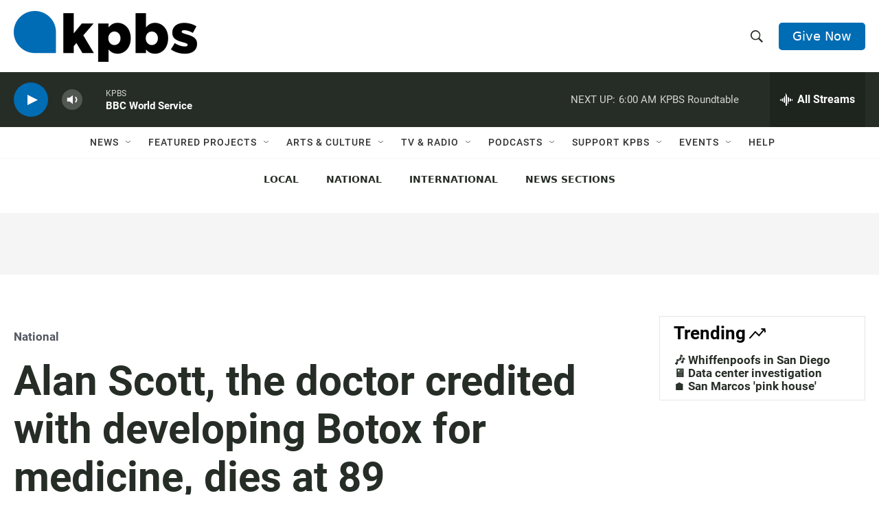

--- FILE ---
content_type: text/html; charset=utf-8
request_url: https://www.google.com/recaptcha/api2/anchor?ar=1&k=6LdRF8EbAAAAAGBCqO-5QNT28BvYzHDqkcBs-hO7&co=aHR0cHM6Ly93d3cua3Bicy5vcmc6NDQz&hl=en&v=PoyoqOPhxBO7pBk68S4YbpHZ&size=invisible&anchor-ms=20000&execute-ms=30000&cb=jnanj9tse8cr
body_size: 48540
content:
<!DOCTYPE HTML><html dir="ltr" lang="en"><head><meta http-equiv="Content-Type" content="text/html; charset=UTF-8">
<meta http-equiv="X-UA-Compatible" content="IE=edge">
<title>reCAPTCHA</title>
<style type="text/css">
/* cyrillic-ext */
@font-face {
  font-family: 'Roboto';
  font-style: normal;
  font-weight: 400;
  font-stretch: 100%;
  src: url(//fonts.gstatic.com/s/roboto/v48/KFO7CnqEu92Fr1ME7kSn66aGLdTylUAMa3GUBHMdazTgWw.woff2) format('woff2');
  unicode-range: U+0460-052F, U+1C80-1C8A, U+20B4, U+2DE0-2DFF, U+A640-A69F, U+FE2E-FE2F;
}
/* cyrillic */
@font-face {
  font-family: 'Roboto';
  font-style: normal;
  font-weight: 400;
  font-stretch: 100%;
  src: url(//fonts.gstatic.com/s/roboto/v48/KFO7CnqEu92Fr1ME7kSn66aGLdTylUAMa3iUBHMdazTgWw.woff2) format('woff2');
  unicode-range: U+0301, U+0400-045F, U+0490-0491, U+04B0-04B1, U+2116;
}
/* greek-ext */
@font-face {
  font-family: 'Roboto';
  font-style: normal;
  font-weight: 400;
  font-stretch: 100%;
  src: url(//fonts.gstatic.com/s/roboto/v48/KFO7CnqEu92Fr1ME7kSn66aGLdTylUAMa3CUBHMdazTgWw.woff2) format('woff2');
  unicode-range: U+1F00-1FFF;
}
/* greek */
@font-face {
  font-family: 'Roboto';
  font-style: normal;
  font-weight: 400;
  font-stretch: 100%;
  src: url(//fonts.gstatic.com/s/roboto/v48/KFO7CnqEu92Fr1ME7kSn66aGLdTylUAMa3-UBHMdazTgWw.woff2) format('woff2');
  unicode-range: U+0370-0377, U+037A-037F, U+0384-038A, U+038C, U+038E-03A1, U+03A3-03FF;
}
/* math */
@font-face {
  font-family: 'Roboto';
  font-style: normal;
  font-weight: 400;
  font-stretch: 100%;
  src: url(//fonts.gstatic.com/s/roboto/v48/KFO7CnqEu92Fr1ME7kSn66aGLdTylUAMawCUBHMdazTgWw.woff2) format('woff2');
  unicode-range: U+0302-0303, U+0305, U+0307-0308, U+0310, U+0312, U+0315, U+031A, U+0326-0327, U+032C, U+032F-0330, U+0332-0333, U+0338, U+033A, U+0346, U+034D, U+0391-03A1, U+03A3-03A9, U+03B1-03C9, U+03D1, U+03D5-03D6, U+03F0-03F1, U+03F4-03F5, U+2016-2017, U+2034-2038, U+203C, U+2040, U+2043, U+2047, U+2050, U+2057, U+205F, U+2070-2071, U+2074-208E, U+2090-209C, U+20D0-20DC, U+20E1, U+20E5-20EF, U+2100-2112, U+2114-2115, U+2117-2121, U+2123-214F, U+2190, U+2192, U+2194-21AE, U+21B0-21E5, U+21F1-21F2, U+21F4-2211, U+2213-2214, U+2216-22FF, U+2308-230B, U+2310, U+2319, U+231C-2321, U+2336-237A, U+237C, U+2395, U+239B-23B7, U+23D0, U+23DC-23E1, U+2474-2475, U+25AF, U+25B3, U+25B7, U+25BD, U+25C1, U+25CA, U+25CC, U+25FB, U+266D-266F, U+27C0-27FF, U+2900-2AFF, U+2B0E-2B11, U+2B30-2B4C, U+2BFE, U+3030, U+FF5B, U+FF5D, U+1D400-1D7FF, U+1EE00-1EEFF;
}
/* symbols */
@font-face {
  font-family: 'Roboto';
  font-style: normal;
  font-weight: 400;
  font-stretch: 100%;
  src: url(//fonts.gstatic.com/s/roboto/v48/KFO7CnqEu92Fr1ME7kSn66aGLdTylUAMaxKUBHMdazTgWw.woff2) format('woff2');
  unicode-range: U+0001-000C, U+000E-001F, U+007F-009F, U+20DD-20E0, U+20E2-20E4, U+2150-218F, U+2190, U+2192, U+2194-2199, U+21AF, U+21E6-21F0, U+21F3, U+2218-2219, U+2299, U+22C4-22C6, U+2300-243F, U+2440-244A, U+2460-24FF, U+25A0-27BF, U+2800-28FF, U+2921-2922, U+2981, U+29BF, U+29EB, U+2B00-2BFF, U+4DC0-4DFF, U+FFF9-FFFB, U+10140-1018E, U+10190-1019C, U+101A0, U+101D0-101FD, U+102E0-102FB, U+10E60-10E7E, U+1D2C0-1D2D3, U+1D2E0-1D37F, U+1F000-1F0FF, U+1F100-1F1AD, U+1F1E6-1F1FF, U+1F30D-1F30F, U+1F315, U+1F31C, U+1F31E, U+1F320-1F32C, U+1F336, U+1F378, U+1F37D, U+1F382, U+1F393-1F39F, U+1F3A7-1F3A8, U+1F3AC-1F3AF, U+1F3C2, U+1F3C4-1F3C6, U+1F3CA-1F3CE, U+1F3D4-1F3E0, U+1F3ED, U+1F3F1-1F3F3, U+1F3F5-1F3F7, U+1F408, U+1F415, U+1F41F, U+1F426, U+1F43F, U+1F441-1F442, U+1F444, U+1F446-1F449, U+1F44C-1F44E, U+1F453, U+1F46A, U+1F47D, U+1F4A3, U+1F4B0, U+1F4B3, U+1F4B9, U+1F4BB, U+1F4BF, U+1F4C8-1F4CB, U+1F4D6, U+1F4DA, U+1F4DF, U+1F4E3-1F4E6, U+1F4EA-1F4ED, U+1F4F7, U+1F4F9-1F4FB, U+1F4FD-1F4FE, U+1F503, U+1F507-1F50B, U+1F50D, U+1F512-1F513, U+1F53E-1F54A, U+1F54F-1F5FA, U+1F610, U+1F650-1F67F, U+1F687, U+1F68D, U+1F691, U+1F694, U+1F698, U+1F6AD, U+1F6B2, U+1F6B9-1F6BA, U+1F6BC, U+1F6C6-1F6CF, U+1F6D3-1F6D7, U+1F6E0-1F6EA, U+1F6F0-1F6F3, U+1F6F7-1F6FC, U+1F700-1F7FF, U+1F800-1F80B, U+1F810-1F847, U+1F850-1F859, U+1F860-1F887, U+1F890-1F8AD, U+1F8B0-1F8BB, U+1F8C0-1F8C1, U+1F900-1F90B, U+1F93B, U+1F946, U+1F984, U+1F996, U+1F9E9, U+1FA00-1FA6F, U+1FA70-1FA7C, U+1FA80-1FA89, U+1FA8F-1FAC6, U+1FACE-1FADC, U+1FADF-1FAE9, U+1FAF0-1FAF8, U+1FB00-1FBFF;
}
/* vietnamese */
@font-face {
  font-family: 'Roboto';
  font-style: normal;
  font-weight: 400;
  font-stretch: 100%;
  src: url(//fonts.gstatic.com/s/roboto/v48/KFO7CnqEu92Fr1ME7kSn66aGLdTylUAMa3OUBHMdazTgWw.woff2) format('woff2');
  unicode-range: U+0102-0103, U+0110-0111, U+0128-0129, U+0168-0169, U+01A0-01A1, U+01AF-01B0, U+0300-0301, U+0303-0304, U+0308-0309, U+0323, U+0329, U+1EA0-1EF9, U+20AB;
}
/* latin-ext */
@font-face {
  font-family: 'Roboto';
  font-style: normal;
  font-weight: 400;
  font-stretch: 100%;
  src: url(//fonts.gstatic.com/s/roboto/v48/KFO7CnqEu92Fr1ME7kSn66aGLdTylUAMa3KUBHMdazTgWw.woff2) format('woff2');
  unicode-range: U+0100-02BA, U+02BD-02C5, U+02C7-02CC, U+02CE-02D7, U+02DD-02FF, U+0304, U+0308, U+0329, U+1D00-1DBF, U+1E00-1E9F, U+1EF2-1EFF, U+2020, U+20A0-20AB, U+20AD-20C0, U+2113, U+2C60-2C7F, U+A720-A7FF;
}
/* latin */
@font-face {
  font-family: 'Roboto';
  font-style: normal;
  font-weight: 400;
  font-stretch: 100%;
  src: url(//fonts.gstatic.com/s/roboto/v48/KFO7CnqEu92Fr1ME7kSn66aGLdTylUAMa3yUBHMdazQ.woff2) format('woff2');
  unicode-range: U+0000-00FF, U+0131, U+0152-0153, U+02BB-02BC, U+02C6, U+02DA, U+02DC, U+0304, U+0308, U+0329, U+2000-206F, U+20AC, U+2122, U+2191, U+2193, U+2212, U+2215, U+FEFF, U+FFFD;
}
/* cyrillic-ext */
@font-face {
  font-family: 'Roboto';
  font-style: normal;
  font-weight: 500;
  font-stretch: 100%;
  src: url(//fonts.gstatic.com/s/roboto/v48/KFO7CnqEu92Fr1ME7kSn66aGLdTylUAMa3GUBHMdazTgWw.woff2) format('woff2');
  unicode-range: U+0460-052F, U+1C80-1C8A, U+20B4, U+2DE0-2DFF, U+A640-A69F, U+FE2E-FE2F;
}
/* cyrillic */
@font-face {
  font-family: 'Roboto';
  font-style: normal;
  font-weight: 500;
  font-stretch: 100%;
  src: url(//fonts.gstatic.com/s/roboto/v48/KFO7CnqEu92Fr1ME7kSn66aGLdTylUAMa3iUBHMdazTgWw.woff2) format('woff2');
  unicode-range: U+0301, U+0400-045F, U+0490-0491, U+04B0-04B1, U+2116;
}
/* greek-ext */
@font-face {
  font-family: 'Roboto';
  font-style: normal;
  font-weight: 500;
  font-stretch: 100%;
  src: url(//fonts.gstatic.com/s/roboto/v48/KFO7CnqEu92Fr1ME7kSn66aGLdTylUAMa3CUBHMdazTgWw.woff2) format('woff2');
  unicode-range: U+1F00-1FFF;
}
/* greek */
@font-face {
  font-family: 'Roboto';
  font-style: normal;
  font-weight: 500;
  font-stretch: 100%;
  src: url(//fonts.gstatic.com/s/roboto/v48/KFO7CnqEu92Fr1ME7kSn66aGLdTylUAMa3-UBHMdazTgWw.woff2) format('woff2');
  unicode-range: U+0370-0377, U+037A-037F, U+0384-038A, U+038C, U+038E-03A1, U+03A3-03FF;
}
/* math */
@font-face {
  font-family: 'Roboto';
  font-style: normal;
  font-weight: 500;
  font-stretch: 100%;
  src: url(//fonts.gstatic.com/s/roboto/v48/KFO7CnqEu92Fr1ME7kSn66aGLdTylUAMawCUBHMdazTgWw.woff2) format('woff2');
  unicode-range: U+0302-0303, U+0305, U+0307-0308, U+0310, U+0312, U+0315, U+031A, U+0326-0327, U+032C, U+032F-0330, U+0332-0333, U+0338, U+033A, U+0346, U+034D, U+0391-03A1, U+03A3-03A9, U+03B1-03C9, U+03D1, U+03D5-03D6, U+03F0-03F1, U+03F4-03F5, U+2016-2017, U+2034-2038, U+203C, U+2040, U+2043, U+2047, U+2050, U+2057, U+205F, U+2070-2071, U+2074-208E, U+2090-209C, U+20D0-20DC, U+20E1, U+20E5-20EF, U+2100-2112, U+2114-2115, U+2117-2121, U+2123-214F, U+2190, U+2192, U+2194-21AE, U+21B0-21E5, U+21F1-21F2, U+21F4-2211, U+2213-2214, U+2216-22FF, U+2308-230B, U+2310, U+2319, U+231C-2321, U+2336-237A, U+237C, U+2395, U+239B-23B7, U+23D0, U+23DC-23E1, U+2474-2475, U+25AF, U+25B3, U+25B7, U+25BD, U+25C1, U+25CA, U+25CC, U+25FB, U+266D-266F, U+27C0-27FF, U+2900-2AFF, U+2B0E-2B11, U+2B30-2B4C, U+2BFE, U+3030, U+FF5B, U+FF5D, U+1D400-1D7FF, U+1EE00-1EEFF;
}
/* symbols */
@font-face {
  font-family: 'Roboto';
  font-style: normal;
  font-weight: 500;
  font-stretch: 100%;
  src: url(//fonts.gstatic.com/s/roboto/v48/KFO7CnqEu92Fr1ME7kSn66aGLdTylUAMaxKUBHMdazTgWw.woff2) format('woff2');
  unicode-range: U+0001-000C, U+000E-001F, U+007F-009F, U+20DD-20E0, U+20E2-20E4, U+2150-218F, U+2190, U+2192, U+2194-2199, U+21AF, U+21E6-21F0, U+21F3, U+2218-2219, U+2299, U+22C4-22C6, U+2300-243F, U+2440-244A, U+2460-24FF, U+25A0-27BF, U+2800-28FF, U+2921-2922, U+2981, U+29BF, U+29EB, U+2B00-2BFF, U+4DC0-4DFF, U+FFF9-FFFB, U+10140-1018E, U+10190-1019C, U+101A0, U+101D0-101FD, U+102E0-102FB, U+10E60-10E7E, U+1D2C0-1D2D3, U+1D2E0-1D37F, U+1F000-1F0FF, U+1F100-1F1AD, U+1F1E6-1F1FF, U+1F30D-1F30F, U+1F315, U+1F31C, U+1F31E, U+1F320-1F32C, U+1F336, U+1F378, U+1F37D, U+1F382, U+1F393-1F39F, U+1F3A7-1F3A8, U+1F3AC-1F3AF, U+1F3C2, U+1F3C4-1F3C6, U+1F3CA-1F3CE, U+1F3D4-1F3E0, U+1F3ED, U+1F3F1-1F3F3, U+1F3F5-1F3F7, U+1F408, U+1F415, U+1F41F, U+1F426, U+1F43F, U+1F441-1F442, U+1F444, U+1F446-1F449, U+1F44C-1F44E, U+1F453, U+1F46A, U+1F47D, U+1F4A3, U+1F4B0, U+1F4B3, U+1F4B9, U+1F4BB, U+1F4BF, U+1F4C8-1F4CB, U+1F4D6, U+1F4DA, U+1F4DF, U+1F4E3-1F4E6, U+1F4EA-1F4ED, U+1F4F7, U+1F4F9-1F4FB, U+1F4FD-1F4FE, U+1F503, U+1F507-1F50B, U+1F50D, U+1F512-1F513, U+1F53E-1F54A, U+1F54F-1F5FA, U+1F610, U+1F650-1F67F, U+1F687, U+1F68D, U+1F691, U+1F694, U+1F698, U+1F6AD, U+1F6B2, U+1F6B9-1F6BA, U+1F6BC, U+1F6C6-1F6CF, U+1F6D3-1F6D7, U+1F6E0-1F6EA, U+1F6F0-1F6F3, U+1F6F7-1F6FC, U+1F700-1F7FF, U+1F800-1F80B, U+1F810-1F847, U+1F850-1F859, U+1F860-1F887, U+1F890-1F8AD, U+1F8B0-1F8BB, U+1F8C0-1F8C1, U+1F900-1F90B, U+1F93B, U+1F946, U+1F984, U+1F996, U+1F9E9, U+1FA00-1FA6F, U+1FA70-1FA7C, U+1FA80-1FA89, U+1FA8F-1FAC6, U+1FACE-1FADC, U+1FADF-1FAE9, U+1FAF0-1FAF8, U+1FB00-1FBFF;
}
/* vietnamese */
@font-face {
  font-family: 'Roboto';
  font-style: normal;
  font-weight: 500;
  font-stretch: 100%;
  src: url(//fonts.gstatic.com/s/roboto/v48/KFO7CnqEu92Fr1ME7kSn66aGLdTylUAMa3OUBHMdazTgWw.woff2) format('woff2');
  unicode-range: U+0102-0103, U+0110-0111, U+0128-0129, U+0168-0169, U+01A0-01A1, U+01AF-01B0, U+0300-0301, U+0303-0304, U+0308-0309, U+0323, U+0329, U+1EA0-1EF9, U+20AB;
}
/* latin-ext */
@font-face {
  font-family: 'Roboto';
  font-style: normal;
  font-weight: 500;
  font-stretch: 100%;
  src: url(//fonts.gstatic.com/s/roboto/v48/KFO7CnqEu92Fr1ME7kSn66aGLdTylUAMa3KUBHMdazTgWw.woff2) format('woff2');
  unicode-range: U+0100-02BA, U+02BD-02C5, U+02C7-02CC, U+02CE-02D7, U+02DD-02FF, U+0304, U+0308, U+0329, U+1D00-1DBF, U+1E00-1E9F, U+1EF2-1EFF, U+2020, U+20A0-20AB, U+20AD-20C0, U+2113, U+2C60-2C7F, U+A720-A7FF;
}
/* latin */
@font-face {
  font-family: 'Roboto';
  font-style: normal;
  font-weight: 500;
  font-stretch: 100%;
  src: url(//fonts.gstatic.com/s/roboto/v48/KFO7CnqEu92Fr1ME7kSn66aGLdTylUAMa3yUBHMdazQ.woff2) format('woff2');
  unicode-range: U+0000-00FF, U+0131, U+0152-0153, U+02BB-02BC, U+02C6, U+02DA, U+02DC, U+0304, U+0308, U+0329, U+2000-206F, U+20AC, U+2122, U+2191, U+2193, U+2212, U+2215, U+FEFF, U+FFFD;
}
/* cyrillic-ext */
@font-face {
  font-family: 'Roboto';
  font-style: normal;
  font-weight: 900;
  font-stretch: 100%;
  src: url(//fonts.gstatic.com/s/roboto/v48/KFO7CnqEu92Fr1ME7kSn66aGLdTylUAMa3GUBHMdazTgWw.woff2) format('woff2');
  unicode-range: U+0460-052F, U+1C80-1C8A, U+20B4, U+2DE0-2DFF, U+A640-A69F, U+FE2E-FE2F;
}
/* cyrillic */
@font-face {
  font-family: 'Roboto';
  font-style: normal;
  font-weight: 900;
  font-stretch: 100%;
  src: url(//fonts.gstatic.com/s/roboto/v48/KFO7CnqEu92Fr1ME7kSn66aGLdTylUAMa3iUBHMdazTgWw.woff2) format('woff2');
  unicode-range: U+0301, U+0400-045F, U+0490-0491, U+04B0-04B1, U+2116;
}
/* greek-ext */
@font-face {
  font-family: 'Roboto';
  font-style: normal;
  font-weight: 900;
  font-stretch: 100%;
  src: url(//fonts.gstatic.com/s/roboto/v48/KFO7CnqEu92Fr1ME7kSn66aGLdTylUAMa3CUBHMdazTgWw.woff2) format('woff2');
  unicode-range: U+1F00-1FFF;
}
/* greek */
@font-face {
  font-family: 'Roboto';
  font-style: normal;
  font-weight: 900;
  font-stretch: 100%;
  src: url(//fonts.gstatic.com/s/roboto/v48/KFO7CnqEu92Fr1ME7kSn66aGLdTylUAMa3-UBHMdazTgWw.woff2) format('woff2');
  unicode-range: U+0370-0377, U+037A-037F, U+0384-038A, U+038C, U+038E-03A1, U+03A3-03FF;
}
/* math */
@font-face {
  font-family: 'Roboto';
  font-style: normal;
  font-weight: 900;
  font-stretch: 100%;
  src: url(//fonts.gstatic.com/s/roboto/v48/KFO7CnqEu92Fr1ME7kSn66aGLdTylUAMawCUBHMdazTgWw.woff2) format('woff2');
  unicode-range: U+0302-0303, U+0305, U+0307-0308, U+0310, U+0312, U+0315, U+031A, U+0326-0327, U+032C, U+032F-0330, U+0332-0333, U+0338, U+033A, U+0346, U+034D, U+0391-03A1, U+03A3-03A9, U+03B1-03C9, U+03D1, U+03D5-03D6, U+03F0-03F1, U+03F4-03F5, U+2016-2017, U+2034-2038, U+203C, U+2040, U+2043, U+2047, U+2050, U+2057, U+205F, U+2070-2071, U+2074-208E, U+2090-209C, U+20D0-20DC, U+20E1, U+20E5-20EF, U+2100-2112, U+2114-2115, U+2117-2121, U+2123-214F, U+2190, U+2192, U+2194-21AE, U+21B0-21E5, U+21F1-21F2, U+21F4-2211, U+2213-2214, U+2216-22FF, U+2308-230B, U+2310, U+2319, U+231C-2321, U+2336-237A, U+237C, U+2395, U+239B-23B7, U+23D0, U+23DC-23E1, U+2474-2475, U+25AF, U+25B3, U+25B7, U+25BD, U+25C1, U+25CA, U+25CC, U+25FB, U+266D-266F, U+27C0-27FF, U+2900-2AFF, U+2B0E-2B11, U+2B30-2B4C, U+2BFE, U+3030, U+FF5B, U+FF5D, U+1D400-1D7FF, U+1EE00-1EEFF;
}
/* symbols */
@font-face {
  font-family: 'Roboto';
  font-style: normal;
  font-weight: 900;
  font-stretch: 100%;
  src: url(//fonts.gstatic.com/s/roboto/v48/KFO7CnqEu92Fr1ME7kSn66aGLdTylUAMaxKUBHMdazTgWw.woff2) format('woff2');
  unicode-range: U+0001-000C, U+000E-001F, U+007F-009F, U+20DD-20E0, U+20E2-20E4, U+2150-218F, U+2190, U+2192, U+2194-2199, U+21AF, U+21E6-21F0, U+21F3, U+2218-2219, U+2299, U+22C4-22C6, U+2300-243F, U+2440-244A, U+2460-24FF, U+25A0-27BF, U+2800-28FF, U+2921-2922, U+2981, U+29BF, U+29EB, U+2B00-2BFF, U+4DC0-4DFF, U+FFF9-FFFB, U+10140-1018E, U+10190-1019C, U+101A0, U+101D0-101FD, U+102E0-102FB, U+10E60-10E7E, U+1D2C0-1D2D3, U+1D2E0-1D37F, U+1F000-1F0FF, U+1F100-1F1AD, U+1F1E6-1F1FF, U+1F30D-1F30F, U+1F315, U+1F31C, U+1F31E, U+1F320-1F32C, U+1F336, U+1F378, U+1F37D, U+1F382, U+1F393-1F39F, U+1F3A7-1F3A8, U+1F3AC-1F3AF, U+1F3C2, U+1F3C4-1F3C6, U+1F3CA-1F3CE, U+1F3D4-1F3E0, U+1F3ED, U+1F3F1-1F3F3, U+1F3F5-1F3F7, U+1F408, U+1F415, U+1F41F, U+1F426, U+1F43F, U+1F441-1F442, U+1F444, U+1F446-1F449, U+1F44C-1F44E, U+1F453, U+1F46A, U+1F47D, U+1F4A3, U+1F4B0, U+1F4B3, U+1F4B9, U+1F4BB, U+1F4BF, U+1F4C8-1F4CB, U+1F4D6, U+1F4DA, U+1F4DF, U+1F4E3-1F4E6, U+1F4EA-1F4ED, U+1F4F7, U+1F4F9-1F4FB, U+1F4FD-1F4FE, U+1F503, U+1F507-1F50B, U+1F50D, U+1F512-1F513, U+1F53E-1F54A, U+1F54F-1F5FA, U+1F610, U+1F650-1F67F, U+1F687, U+1F68D, U+1F691, U+1F694, U+1F698, U+1F6AD, U+1F6B2, U+1F6B9-1F6BA, U+1F6BC, U+1F6C6-1F6CF, U+1F6D3-1F6D7, U+1F6E0-1F6EA, U+1F6F0-1F6F3, U+1F6F7-1F6FC, U+1F700-1F7FF, U+1F800-1F80B, U+1F810-1F847, U+1F850-1F859, U+1F860-1F887, U+1F890-1F8AD, U+1F8B0-1F8BB, U+1F8C0-1F8C1, U+1F900-1F90B, U+1F93B, U+1F946, U+1F984, U+1F996, U+1F9E9, U+1FA00-1FA6F, U+1FA70-1FA7C, U+1FA80-1FA89, U+1FA8F-1FAC6, U+1FACE-1FADC, U+1FADF-1FAE9, U+1FAF0-1FAF8, U+1FB00-1FBFF;
}
/* vietnamese */
@font-face {
  font-family: 'Roboto';
  font-style: normal;
  font-weight: 900;
  font-stretch: 100%;
  src: url(//fonts.gstatic.com/s/roboto/v48/KFO7CnqEu92Fr1ME7kSn66aGLdTylUAMa3OUBHMdazTgWw.woff2) format('woff2');
  unicode-range: U+0102-0103, U+0110-0111, U+0128-0129, U+0168-0169, U+01A0-01A1, U+01AF-01B0, U+0300-0301, U+0303-0304, U+0308-0309, U+0323, U+0329, U+1EA0-1EF9, U+20AB;
}
/* latin-ext */
@font-face {
  font-family: 'Roboto';
  font-style: normal;
  font-weight: 900;
  font-stretch: 100%;
  src: url(//fonts.gstatic.com/s/roboto/v48/KFO7CnqEu92Fr1ME7kSn66aGLdTylUAMa3KUBHMdazTgWw.woff2) format('woff2');
  unicode-range: U+0100-02BA, U+02BD-02C5, U+02C7-02CC, U+02CE-02D7, U+02DD-02FF, U+0304, U+0308, U+0329, U+1D00-1DBF, U+1E00-1E9F, U+1EF2-1EFF, U+2020, U+20A0-20AB, U+20AD-20C0, U+2113, U+2C60-2C7F, U+A720-A7FF;
}
/* latin */
@font-face {
  font-family: 'Roboto';
  font-style: normal;
  font-weight: 900;
  font-stretch: 100%;
  src: url(//fonts.gstatic.com/s/roboto/v48/KFO7CnqEu92Fr1ME7kSn66aGLdTylUAMa3yUBHMdazQ.woff2) format('woff2');
  unicode-range: U+0000-00FF, U+0131, U+0152-0153, U+02BB-02BC, U+02C6, U+02DA, U+02DC, U+0304, U+0308, U+0329, U+2000-206F, U+20AC, U+2122, U+2191, U+2193, U+2212, U+2215, U+FEFF, U+FFFD;
}

</style>
<link rel="stylesheet" type="text/css" href="https://www.gstatic.com/recaptcha/releases/PoyoqOPhxBO7pBk68S4YbpHZ/styles__ltr.css">
<script nonce="zANLWGEswixQQZXeyJXfxA" type="text/javascript">window['__recaptcha_api'] = 'https://www.google.com/recaptcha/api2/';</script>
<script type="text/javascript" src="https://www.gstatic.com/recaptcha/releases/PoyoqOPhxBO7pBk68S4YbpHZ/recaptcha__en.js" nonce="zANLWGEswixQQZXeyJXfxA">
      
    </script></head>
<body><div id="rc-anchor-alert" class="rc-anchor-alert"></div>
<input type="hidden" id="recaptcha-token" value="[base64]">
<script type="text/javascript" nonce="zANLWGEswixQQZXeyJXfxA">
      recaptcha.anchor.Main.init("[\x22ainput\x22,[\x22bgdata\x22,\x22\x22,\[base64]/[base64]/[base64]/[base64]/[base64]/[base64]/KGcoTywyNTMsTy5PKSxVRyhPLEMpKTpnKE8sMjUzLEMpLE8pKSxsKSksTykpfSxieT1mdW5jdGlvbihDLE8sdSxsKXtmb3IobD0odT1SKEMpLDApO08+MDtPLS0pbD1sPDw4fFooQyk7ZyhDLHUsbCl9LFVHPWZ1bmN0aW9uKEMsTyl7Qy5pLmxlbmd0aD4xMDQ/[base64]/[base64]/[base64]/[base64]/[base64]/[base64]/[base64]\\u003d\x22,\[base64]\\u003d\x22,\[base64]/CgMKdP1gmwonCp8KCBsKgd8KqwrzCmMOaw4pfSWswScOyRRtIBUQjw4fCoMKreHZ5VnN5G8K9wpxxw6l8w5YUwow/w6PCimoqBcOow44dVMOMwpXDmAIGw5XDl3jCi8Kmd0rCvsO6VTgiw65uw51Hw7BaV8KKb8OnK3jCv8O5H8KyXzIVaMORwrY5w4phL8OsbWopwpXCnVYyCcKOPEvDmmvDmsKdw7nCoHldbMKhD8K9KAHDl8OSPSrCr8ObX2DCtcKNSUTDmMKcKzjCrBfDlwnCjQvDnX/DrCEhwoDCosO/RcKEw7ojwoRSwqLCvMKBGEFJISBZwoPDhMKgw6wcwobCnljCgBEQElrCisK6dADDt8KqPFzDu8KkQUvDkQnDnsOWBR3ClxnDpMKMwr1ufMOpPE9pw7JnwovCjcKIw6Z2Cycmw6HDrsKLCcOVwprDqMOmw7t3wrk/LRR+Mh/DjsKHZXjDj8O6wpjCmGrCmhPCuMKiBMKRw5FWwpLCuWh7HTwWw7zCoBnDmMKkw4PCtnQCwooLw6FKScOWwpbDvMOXGcKjwp1Dw59iw5ApbVd0Fg3Cjl7DkHLDt8O1JcKVGSY6w6J3OMONYRdVw5rDmcKESF/Cg8KXF1t/VsKSbMOYKkHDikkIw4hKCGzDhzskCWTCq8KMDMOVw7LDpksgw6ECw4EcwozDjSMLwo7DoMO7w7BAwpDDs8KQw7s/[base64]/Dj8OfwrnDhCccVMObw6XCnsKcw64mw4xkw61LwqHDg8O9SsO8NMOVw68Iwo4JE8KvJ1AEw4jCuzAew6DCpQonwq/DhGjCnkkcw7vCrsOhwo1zOTPDtMO5wqRYHMOxYMKLw7EnOsOCGGYMWljDj8Kod8KFEsOmMyB3c8OvHMKyeEReIiPDksOiw7FhQMOKXnVIE0ddw47ChsOBdjjDuAfDuxPDrxPCpsOwwocRFcO7wrTCuRHCrcOJYwTDgWEYAywTY8KqRsKXdh/CvAp2w7smO3TDm8KNw7zCpcOZCz0pw6LDt2hiaSbDuMKhw7TCosKbw7bDsMK9w4nDqcOlwrd7RVTCncKJHmokJcOMw7cbw5XDicOaw5zDiGDDssKOworDoMKfwo0ITsKSKkHDjMKMWsKdB8OXw4TDiSJ9w55/wrUSesKiWA/DhcKdw4jCr37CuMOXwqbCkcO6CyYdw7jCisKjw6fDuEljw4plb8KGwr0lCMOEwot0wqUFUXweYmjDpghvNXFkw5tMwonDs8KVwo3DtiVvwo5KwqAfJn4CwrTDvsOPRcOPXcK4XcK/dEouwrxrw7bCmm/DpRHChV1vDMKxwphbMcObwqRYwqjDqV7DpTobwpTDusKfw6bCusOiOcO5wrrCncKUwp5KTcKOLQ96w4XCvMOLwrLCtXcCAWIKJMKbDEzCtMKlbA/DiMOlw4TDnMKnw5jChsKGa8O0wqbCo8K5QcKDA8KrwqseUVzCrUESN8KYw5rClcOtAsOeBsOYw78fUx7Csy/CgW4ZM1B5XjouDFkNw7IBw4NXw7zCksKlJ8OCw6bCpG8xQGMcAMOKexLCvsKew7rDvsOgcVDCicO4DkHDisKaC2vDvSBswp/[base64]/CksOcwq5NJg1SwrQbwoYxD1nCiMO2TmdkTGhbwqnCm8OqNBTCsiTDozoeF8OORsK9wooDwpHCm8Oaw5LCvMOVw5owEMK0wrV9EcKDw7DComfChMOKwp7CklVkw5bCrkDCnyvChcO/XynDgHlow5fCqjM6w7nDmsKnw7DDiBfCjcOyw7FywrHDqXTCj8KXAw0Hw5vDpgvDj8KDU8K2TcOqHRPCs3xPeMK4ZcODPjzChMORw6dmDFTDoGQDY8Khw4PDr8K1PcOaFcOMPcKUw6vCiXLDkjnDlcKVW8KjwqdTwpvDsjBoX1/[base64]/w7MXQMKiw5M/[base64]/w4luXGNTdAEOwqHDvcOqW8KFw67DjsOgUcONw6gOA8OIDHTCj0rDnEDCpsKYwrPClioXw5ZcE8KQbMO4MMKLQ8Ofdx3CnMO1wpAYcTXDj1s/w6jChg1uw6x4aGF9wq4tw5l1w6/CnsKbR8KsfRgyw54HPMKPwobCoMOBZTjCumUIw788w5vDjMOgMXbDqcOES17DssKCwqXCrsObw5LCmMKvccOyDHfDksKZD8KawoIScAXDi8OAwrcjZMKVwpjDgD4nRsOiPsKcw6HCsMKJNwbCtMKoPsKYw6rDui/CkB/DksOPEwYQw7vDtcOUOXkWw49zwoIpC8O3wpVlMcKpwrPDly/CiywiEcKYw4/CvCNFw4vDvSdBw68Uw4YKw4QbB13DlxXCv0XChcOHfMOSDsK8w4/CjMK0wrEvwo/DgsK4E8O3w4Vcw5phRDQUEis0woLCm8KBAwTDucKdV8K1AsKzBHfCoMOHwrfDgVUafw3Dj8K8X8O/wpAYW23DrUhxw4LDonLClyLDnsOcb8KTVUzDoRXCgT/Ds8OGw7DCl8OBwqbDkAdtw5HDtsOfOsKZw4l1VcOmasKXw5gOJcONwqZ/YMKzw7LClTwRJAfCtsOvYCwMw7ZXw5vCpMKaPsKUw6dew63Cl8OHJHkEEcKgBMOiwqfCilzCv8K6w7nCm8O3HMOywp/[base64]/CqUbDjRxVHgpnFsOWw5/DusO9HMK/WcO2TsOgZyJcRCNpB8KrwoRrRAbDtMKgwqbDpVomw6zCt3ZGNcK5fizDkcOCw6LDssOgSyNmFcKSXSXCrREfw5rCncKBCcOJw5DDix3CoknDunLDqxzCksK4w4XDk8KYw64VwqbDh3fDgcKWMCBCwqAzw5TDpcK3wqjDg8OSw5Ztwr/CqcO8dG7CmzzCjnknAsORecOaFXtjMhPDkwUHw6AbwoDDnGQuwrcdw7tkJBPDkMKJwqvDm8OTCcOMDMOXfHXDqVLDnGfCrcKBDFDCq8KcDRMYwofCoUjCs8K0wofDuDrDkX8dwoADU8O6TAo0w4BwFRzCrsKZw4JYw5QgXC/DgVlhw48xwpnDrGDDpcKpw5pxBh/DqyPCqMKiCMKBw5t2w6JEFMOPw77ConLDgBLDo8O4OsOaVlbDvAUkBsOwPig8w5vCtsOzfAbDq8K2w7dQTCDDjcKcw6XDmcOYwp5KEnrCuiXCrMKlNBN0NcOkQMKxw7DCosOvAFkiw54BwpfDm8KQV8KKdsO6wqR7Dy3Di04tdcOLw5Fcw4/[base64]/w6dhR3DCrkgzcsO5wrUowpTDgnjDkHDDusOQwoXDjHfCl8K8w6TDi8KyUmRjT8KCwrLCm8OsRHzDvkvCu8Kxd3LCtcKjesO0wqbDiFfCjMOrw6LCky14w5gvw6HCksO4wp/CgEd3JxjDuFbCuMKoCcKsFBVcHCRta8KuwqNbwqLCq1EJw4dbwrZmHm9Xw54AFVzCnEjCixZgw6pMw4DCuMO4c8KDE1k4w6fCvMOiJS5CwoIdw7BwWTrDjMOVw4QSYMO5woXDlQNfN8OmwrHDu0pKwqliF8Ojc3XCjWvClsOPw5l4w5DCr8KnwobCsMK/cmvDq8KQwrgOLcOGw4vDgFEpwoZLFTUKwql2wq3DrMO0aC8XwpliwqrCnsKqG8Kwwohcw5IABsKzwoIFwoHDqxcBewFNwoRkw4LDnsKkw7DCuEduwoNPw6jDnlbDvsO/wpQxdsOvLmXCkWMiY0LDo8OYPMKPwpFhWGPCqgAVXsOaw7DCp8Knw4zCj8KZwq3CgsOYBD/[base64]/[base64]/A1IGflQCw5HDiAAuDsKGOHnDiMOIYXDDqjbDi8Oiw5p8wqTDj8OTw7ZeWcKpwrpaw4vCtTnCjcOxwqZIQsOZfkHDgMO1fB0Vw7lKX2bDpcKVw6rDisKMwqsMVMKQPTkbw7wBwqs2w6HDjX8DKMO/w4nDosO+w4LCnsKZwqHDhhw0wozCrsORw6heJcK9woddw43Dq2bCu8Olw5HCsWEdwqxbwonCjFPChcKYwoo5Y8OkwrHCoMOrQw/[base64]/[base64]/CocO2YB8tw5DCqcO4Y0fDpgUdwrXCscK/w5vDqVkbwpU7G3XCosOCwoANw7psw5kLwpbCvWjDpsKOd3vDlmo+RxXCjcKlwqrCnsODaQgjw5bDjsKuwrV4wpJAw4V/G2TDpkfDhsOTwp3DqsKawqsdwqnCmhjDuQ5fwqbDh8KpTBx5woEBw7bDjWMFcMKeWMOmVMOVQcOUwqPDklzDisOvw7DDnVQRM8K+HsO8X0fCkAVZScK7esKawr3DqlAHYC/DocKvwovDgsKvwpw6Ix/DmCHCnl8dHQ18wpp4JsOrwq/Dk8K2wp/CgsOgw7DCmMKUbMKYw4MEDMKcfx9cehrCqcO1w5x/wo0KwpRyasOywpzCjARswrh5R2lww6sSwqFRKMK/[base64]/[base64]/dcOnITDCtlc8w4o0EiZZAmXDl8KFwrINM8Ohw6PDgMOUw5ZxXDVHFsOqw7Vgw7FXJQguWV/[base64]/DscKKCsOFUMOHwpR8RcK6QsKwwrplw7jCgsORw5jDpFnDnMKkfyYOb8KSwr/DlsOHEcOwwrTCjAMEw6UWw4tqwpnDvmfDr8OjR8OWdsKVXcONXMOFP8Kow6HCii7DssKTw6jDp0HDqxXDuAHCtjDDkcO2wqVKGsOuHMKVA8KRw6x/wrxFwosOwptiw7IYw5kEOGxcUcKZwqMQw4fCpgwyQhcCw63ClX8tw7MYw6cawrzDkcOkw6jCiDJHw4ATOMKDLcO6Q8KGZ8K+YW/CpCBnRit8wqXDtcOpWMOScyLClMKxGMOowrFQwpHCqyrCmcONw4LDqSPCtMKMw6HDinTChjXCkcOGw6TCnMOAHsO/ScK2wqdwZ8KhwqkEw4bCl8KQbsOMwr7DoFtSwqLDjxVQw5xXw6HDlUoLwp3Ct8ONw5FbLsKWVMO/WBLCmg9NTmMoG8OvXMKzw6oOe0HDkjfCtnvDs8OVwovDrQYbwobDtSrCsjvCj8KXKcOJS8K3wp7Dh8O5fcKAw6TCqMK2JsKuw61Jw6cuAMKfacKIWcO3w5QHW13CtcOSw5nDq2p6JmzCrsOJUsOwwoAqOsK1w5TDjMKJwpzCk8Kqw7jCtgrCh8KzWcK+BcKIQsO/wo5nC8OAwokUw6lSw5AeV03DssKDQcOSLwLDh8KQw5bCtFIVwoArLSAkw6/ChjbCh8K+woo5wrNvSWLCscOPPsOACzF3MsO0w4jDjVLCmn7Cr8OeQcK3w6BDw4/CoSgvw5gCwq/DtsOebiEZw7hDXsO5OcOlKxZNw6zDs8O6RC1qwpXCpkAxw5RzF8K9wpgzwqdTwrkWJ8K5w6Iew6EZXjhmacOXwpEgwofDjGgMdDbDrgxBwqvDi8Ozw6g8wovDsABvc8OkFcKRf391wrwNw7DClsOmJcOew5caw7gIUcKFw7E/RyxKNsKvP8K0w4HCscOJO8OYXWfDql9XIwkEdVNxwq/Cj8O6CsKPOsOUw6fDgmvCpVvCkV1Ww7pnwrXDlmUFYiBIWsKnZDFwwonCl2fCksOww5d6wo3DmMKCw7HDkcOPw74gw5/Cu2NRw4TChsKEwrDCv8Opw5fDmDYWw5x2w6HDosOwwrvDn2nCqcOYw5JkGj0gAVTDjlZIYDnDtR/DuyBedsKkwoHDl0DCrEVvEMKdw5BNIcKfPjvCssKewqkvcsOTJD7DssOjwq/DpsKPworCmQnDm2M+TlIZw7jDhcK/[base64]/P8KAw4dReyLDl8KbQcOkw7Z+wpxkNMKSwpXDi8O0wprCnsOYBxVVVn1FwqknV0vCm05Tw4DCu0MGdELDo8KsQjw7HirDgsOAw4FFw6XDr2bCgG7DhzrDocO+cER6FlkXaFEQRMO6wrBFFR86Y8OsaMKJPsOPw5cbe3Q/[base64]/[base64]/[base64]/[base64]/CpAsAYMK5wrQhwoNJQi3DvEfCj8KmwqTCj8KJwrHDuw5Nw4bDp0Etw6Ynb0hpd8KwesKKIcK0wqDCpMKowprCicKgKXsYwqNqMsOpwqbCnXZnaMOca8O6XMO4wp/CscOpw7bDtmg0TcKpFMKkXn49wqfCoMOwIMKnYsOsYGoZwrDClSA1BlYxwq7CgS7DjcKGw7XDsUbCkMO3IR7CgMKsAcK9wq/[base64]/[base64]/DpMOZQkQhwqQNwrEtw5whwqjCsXcPwqzCmS/CgcOReWfCkDpOwr7Cgg0JAXbCmigwbMOCS0jCvnp2w43DmsKSwos4WljCln4wPMK7N8KvwonDmALCm17DkcOtBMK8w5XCl8OHw7d/PS/DkMKkWMKZw4lGDMOlw688wqjCq8KYOMOVw7kIw7E1TcOzWGnCncObwqFDwoPCpMKZw7rDkcOQMxbDusKpYh3CgX7DtE7ClsKJwq1xXMOEfl1sGiFdP08Tw53CkiEAw7XDiWXDrcOPwqQfw5TDq10fPwzDrUA4HxfDhzZow5cJGy/ClcKMwrLCkxALw7B5w5DDgsKAwo/Ci0HCs8OgwogqwpDCgsOlTcKxJE4Ow60XMcKtfsKZYnxcNMKQw4/CrBvDrmJQw5RjBsKpw4rCmMOzw4xDRMOpw7TDh3bCknQIf0Adw71XSGTCosKNw7dVLwxmJUAYwpVEw4YzDMKqBxRVwroIw65sWB/DucO/woJ3w7fDjlxyecOle2RieMOiw4vDjMOLD8K6WsOWb8Kjw5sVNmp+wrBQPU3CmwPCscKdw4UgwrsWw7wkLXLClMKtUSoAwozDhsKywo8vwpvDtsOvw5lKNzh7w4E6w6/DsMOgUcOPwqguaMKzw7tDJMOFw4R5bjPCm2DCiCHCmcONdcOcw5bDqh93w6Esw5ULwrFMw4VDw5REwqAIwqjCiQXCjSLDhTPCg1gEwop/XcKVwppBAANuHwU5w4tSwogewp7CkFZLVcK6dsK/fMOYw6XDqH1BDsOXwq7CtsKgwpTCisKyw5XDoVJfwpo3QSPCv8Kuw4FFI8KLWTNLwqsea8OhwonCvl8VwrnCgV7DmsO8w5UxDC/DpMKswqAmagzDkcOsLsOJVMOJw7MPw7IgAyDCgsK4DsOqZcOYLiTCsEguw6PDqMOcP1HDs1fCiyhaw73CmS4YPcOnPsOIwprCm1stwrbCkGjDg13CinzDn2/CuQ3DocKdwqEKRMKNe3nDtRPChsOgX8OwUXLDp2fCo3XDrAzChsOKDxhGwqhzw4rDpcKUw4rDqmzCp8O/wrbCisOwZC/CgizDosKxI8Kbc8OqdsKGesKRw4rDlsObwpdvIF/[base64]/DigYwf8OXFcKFw61tBcKgw53CqgYuJnpfw5g2wrLDtsOXwpHCq8KcYCtzYcOfw5MewofCrnlrb8KCwp/[base64]/[base64]/[base64]/GMOgw4TDkHvCs2tiw6wQwofCsg/DtSXCu8OnD8OiwrYQLgDCucKoC8KbQsOYXsO6fMOyCMK3w7/CqwQrw5FNVnMJwrZRwrQ8PHUkJMK9cMOuw7jDkMKiN3XCsjBpUz/Dlx3Cr1XCosKkQ8KWUE/[base64]/[base64]/wohtb8OOLQh2M8OUcyPCsBQWwotOQMOnADjCug/CgsKpGsOtw4/DtXvDkgHDjwF1GsOWw4/Cn2liXBnCsMKELMKDw4t/[base64]/Clj07woDCrm5te8K4w4/[base64]/[base64]/CkcOBw7LCkcOqwooCwqYcw6vDqMKBKcKuwrrDl1R4bE/CjsOMw6Brw4t8wrY8wrfCqhk1ThZhAl5RbsOiDcOKe8KJwoTCrcKrYcOGw4pswqR4w78YNRrCuDAtUAvCojnCn8Kvw5TCvl1HRsO5w43CmcKwfsOqw6fCihV7w6LCq2QEw4xLFMKLKWDCg1VGWMO4CsKbKsKyw6k9wqs4csO+w4fCl8OKYHTDrcK/w7rCoMKaw5dZwoEndhc7wrbDu0ApaMKhR8KzUsOsw6srWyXCi2p6AntzwoDCi8Ktw7ZTXsOOCS1COSE5YcOAdws8IMOsfcOeL1MZacK0w5rCuMOUwobCgsKLaDPDqcKkwpvDhhUdw7UHwqPDihzDqV/DisO1wpfCpVkBfm9ywo1YCk/[base64]/KcOqw6TCqMK8w6DDr8ODwo3DmcOGM8KucxPCtlTDlcOTwrrClsO7w7TCtsOUUMK6w7B0ciNUc37Dq8O5K8OXwrFyw6UCw4DDksKJw5kxwqfDhMKAbsOvw7ZUw4BkP8O/VUDChXLCnEBQw4zChsKACinCpW4WdEbChsKWKMO7wo9Gw4vDgMORIzZyMsObHm1STMOue3HDp2ZLw7rCq3VKwqTCiETDtWNGw6cFwrvCpsKlwonCnFB9V8OAAsOIZwMGABHCnU3CkcKLwpfCp29Bw67Cl8OuHcKqH8OzccOHwp3CgGbDscOkw49ww4Jrwo7Csw/CvCEYMsOpw6XCmcKrwo8bSMOMworCksOkFTvDrx3DtQDDuXMEcFXDr8OYwpdIGEDCnGUuKgY9wopow7HCmR12b8O6w6F0ZsKcODg1w44PZMKPwr0Hwr9QNWtAUcKtwqJAYFjDu8K/CMOLw5sILcOYwq9SWGvDi2HCsRjDlQvDnTV9w6whWMOMwpk+w5ssakbCssOOB8KJw6XDvFnDjR16w5rDglXDlAzCj8O6w67ClxQeI3LDrsKRwrZ/wpd3LcKfMlHCgcKCwrXDph42AnnDt8ONw5xWS3bCgcOkw7Zdw5PDqMO6Z3xna8Ogw481wpjDu8O+OsKow4jCpsKdw6wZAWZWwoLDjCPCmMKIwr3CgsK+NsOewrLCqw96w7jCi10Ewr/CvU4uwrMtwrnDgnMYwpwkw6XCoMOrejPDj23CnBfChCg2w5jDvGfDjhvDi0fClcKVw6nCsEIzX8ODwo3DmQF7w7XDnjXCuH7DvsK+fcOeenfCp8Olw5DDg0rDnRwrwrxnwrbDrsKPC8OFcsKNe8KFwphvw7d1wq8SwoQUw6bDvXvDl8KpwqrDi8K/w7DChsOwwpduYDHDulMvw7EmHcKIwq5/ccObenl0wokIwrpawrnDm2fDrAvDhnjDmGQcGS5JM8OwUx7Cm8OvwppMc8OTPMOnw7LCqkjCo8OJf8OBw5U9wpgcLVQww497w7YqJ8OnP8OLd0R4wqXDn8OTw5PCksOzEcKrw57Cj8O/[base64]/aSlYFxR3WW09GhXDnWhPw6xawokoAcK/BcKRwpDDuR1CL8OpX1/Cs8KqwqHCs8OZwqjDlcOVw73DuwbDs8KNEcKFwo4Xw6DDhWXCi1fDvVgow6Fnd8OrOnLDisKAw6ZrYcO4AWzChlIAw7nCsMKdVsKRwqUzD8K/wrwAI8OiwrNhEMKhMcK9eQZGwqTDmQ3Dj8OmL8KrwpPCgsO0wpVlw5/Cl0XCgMOqw5LDhlvDtsKwwrJow4DDgxZyw4pFLVjDlsKZwrrCnw0XRsOnQMKvARliAUHDjsKHw6nCvMKTwrdJwqHDg8OQQzQqwrHDqWfCr8KEwqgEG8K/wq/[base64]/CsGJHVwbCusORdxkdw7R7RhTDosO3wo7DklTDl8KBwo93w7TDtcK5L8KIw7t0w6jDu8OSZMKbMMKEw5nCmQ7Cj8OXR8KJwo9Iw4Q0O8OTw6MDw6cyw47DolPCqWjCqVtFIMKiEcK3EsOMwq8WUVFVBcOpQ3fCkiBLWcKqwp1BWEMowrzDtl3DssKbWsO+wpzDpW/DvsONw7PCjWQQw5rCjWjCtMOew7ZUZsKNMMO2w4DDrX5IJ8OVw61/IMOdw5gew4d5ekN2wqbDkcOAwrkuDsKKw6LCoXcaGsOHwrYcEcKMw6JmAsOFw4TChUXCpMKXf8O9JwTDriUpw7bCrmvCrH8ww51zTAU3fSsOw5pIPS9cw7fDk1JdPMOaYcKmCgFJAx3DtMKEwqRmwrfDhE0kwonCqS5TNsKbW8K/bg3CtWPDosKSOsKFwqjCvsOlAMKgU8KZHjMZw4BPwpLCiCJMV8O+wo8zwoLChsKkES/DlsOBwrZgG0fCmSByw7LDnl3Dm8OXKsOkUsOkfMOYIQLDnloDFMKpZMOLwrPDgE9SBMODwr5wOCnCl8OgwqXDocOdF0lVwqTCpA/DuQRhw4Mqw5R3wpbCkhVow6UOwrFow5/CjMKJwo9vPiBTDlkCBVrCuUbClsO4wpV4w7BuC8OewpE7RzsGw7oIw4rDucKGw4RyAl7DisKqAsKaNsO/w6vDncOxRmDDlRl2H8K1ZMKawr/CqEoGFAocRcObacKrK8KWwqVbw7DCiMKpJH/ClcKjwp0SwosFw7LDlx00w65CbS8ewoHCrxwhfEUvw5jDvUo5YE/[base64]/CgzVqw5jDm3XCgRnCgMOew4wKbh8ew5FpM8KGUcK7w6vChm7CgQrCnx/DqMO0w7HDucKsfMOxKcK1w75ywrEdFF5rU8OGDcO3wo0XdXp/KloLfsK2E1V0VwDDt8KgwoY8wrY8CDHDgMOGdMOVKMO6w77Dt8K/[base64]/DucOawqnDozHCncK5dMOQUkARSHfDvxjCgcKbVsKnFMKfblNJTCZEw6oTw6TCt8KkaMOwAcKiw6t4eQxuwoxADSzDjxt3d1TCtBXCkcKkw5/DhcO5w5wXBETDj8Kow4nDhmUhwosTIMKnwqjDsDfChnxOFMO6w5I/PlYEIsOpM8KxXCnDviPCpR40w77CqVJYw7PDvS5xw5HDijsoe0IzKlLDnMKCKj9Eb8KsVFYfwod8My07ZFl9DVUEw6/DoMKLwq/Dh1TDtSpDwrkxw5bCilPCncO5w748IAYcK8Otw7PDmhBJw47CtcKKYkjDg8OlMcKQwqwuwqnDjH4eYR4EA03CuWx7NMOTwqE7w4ZpwoI5wrbCkMObwph1VVNLOsKhw5Z/asKFe8OyKznDoFsqw7jCt3/DhsKbemjDocOnwozCtHQPwpTDg8K7asO6wr/DkkkaDCnCmMKQwqDCl8KsPyV1NxUrT8OtwqzCs8KEw4/[base64]/wq3DqsORBcKAw5fDiWRdS0TDnG8iwpNGw4nCp1kfXjZlwq3CkAUlKCAzIcKgG8OHw7xmw77DshbCo21Lwq/Cmi4lw5PCrjk2C8KIwrFsw4bDoMO0w6LCr8OREMOew7LCjFs/[base64]/CglrCvsKrJUjCjsKVasOzZwVbEMOkJMONGlbDhDVjwoVuwq47Q8K/w4LCn8KDw5/Cv8Ofw7pawrNCw6nDnlPCg8Okw4XCij/Cp8OEwq8kQ8O6GWzCh8O0HsKRcMOXwqHCoWrDt8KnTMKSWF43w6zCqsKTw6oHXcKWwp3Cuk3Dj8OMPsOawoZYwq7Dt8O5wpjCi3Ivw6x3w4bDocOSO8KowqDCp8KgE8KCDB0iwrppwpIEwo/DhivDssOPNRM+w5DDq8KcBwg1w4bCgcOfw70/w4DDmMKDw6zCgG9KaQvCnwkiwqbDt8O/HyvCs8OXSsKxQ8OdwrXDhkxiwrfCgFR2EkfDhcOhdGINbBBZw5Rcw5x2EcKLdMKgUC4GARPDi8KLeCQ2wo8PwrdhLMOUFHMIwpbDsQwKw6XCsSdUw6zCssKdelBEe0FBeCE9wpPCtsO/[base64]/DusOywoXCpzQaw5NZw6/DgTTDmMOgRFsTODUmw4tYY8Kfw7VvdGrDvMOPwrfDmA14PcO3PsOcw6IswrdBP8K9LwTDrigZXMOew7Rbw44VfHw7wpUSRQ7DsRTCicOBw74SCcO6bRjDhcKxw4vCnw3CpMKvw6HCpsO/GsOSHE/DrsKPw77CmT8hRHrDs0zDuT3DocKWdllfc8K8EMOuNF4IAzsqw5tJRT/CnHcuXG1LJsOrQCnCtcOZwp3DpgQ4CMOJcz3Cq17DtMKvOnZzwrVHDmXCm1Qyw43DkjrDkcKgXTnCtsOlw786AsOfFMO8fkLCgT0Swq7DgQXCv8Kdw7/DjsKOFmxNwr57w5EbJcONDcORwofChEdZw6HDizNXw4LDt0PCpVM/wrIWRsOpYMKYwpkUBT3DhzYiDsKVNWTCn8ONw7FAwpBhw58owofDtsKyw4PCh1DDtnJBXMO2Z1B3T2fDkHFTwp/CpQnClMOOGxIkw7Y5OW9/w5nCkMOKE1bCtWU3V8K+NsK7UcKMRsOYwrlOwpfClikNGmHDs3rDll3Dh1YTf8O/[base64]/DlsOZWsO8w6pofQweai7CpcOjaD7Ds2MzfxdeFkLDsErDvsKqPsOuJcKMZifDvzfDkxjDrE9ywp8jWMKWHMOVwqvCtVIVUH7CjcKFHhBxw5RdwrUgw6UeQwEvwrV6KlTCvy/CtkBXwoHCusKOwoNcw5LDrcO4Yn83X8K/T8OSwqRKbcOAw5xEJVMnw4rCr3E8YcOABMOkM8OFwqxWXsKYw5HCogdRGw0FecO4DMK1w7wPNnnDmnkIEsOJwoHDo0zDkx9fwovDkgbCjsK5w4XDhBEqVXZPScOowoo7KMKgwpzDncK1wp/[base64]/DrUzCrjfDu8K4wrPDocODYcOTEMKBbyvCsVfCgcKnwrPDnsKGYFrCq8O+XcOmwrXDtg/CtcKzSMKaNGxRUQEdK8KkwqzDsH3CnMOHAMOYw6DCmBbDq8O3wo5/wrsFw7sbEMKJMijCrcKewqDChMOnw6hHw7EDIRjCoXI6WcOvw4fCtH3ChsOoScOyZcKtw794wqfDsTnDiXB6QcKqBcOrJ041NsKsecO0wr46NMOfeifDicKBw6PDssKPTUXCsElKbcK4M3/DvsKQw5QOw5xtPhUlTMKlA8Kbw7TCpMKew4vCrMKnw6HCkWvCtsKMw64YQyfCnmfDosKyYsOXwr/Du2xdwrbDtxg7w6nDh3TDgVYFG8OGw5ELw4RbwoDCscO1w6LDpnhwVH3DtMOgRxpVRMKCwrEzFm7CjMKew6DCrxoWw6wyZk8SwpwEw5/[base64]/Do1gzw5kCUjAiwrciwopCXhbDtHdEe8O9w5NWwrfDrcKOX8KgScKrwpnDtsKdRHBzw5/[base64]/F28Fd8KewoHCjn/DrkTDvxXDjsK8wotrwq5YwqzCglBXEHt7w7lFchnCoA02Ex7ClzXDsXJDIkM7GEjCq8OLPcOCd8K7w5jCsjrCmcKoPMOCw71nUMOXYgjChcKOO1VhEMOjImHDp8O0cznClMKnw5PClMOgHcKDAsKCXHU/HjrDtcO7JxHCosK9w6fCmMOYezrCrSktDcKrHx3CvMKzw4IpNsKdw4xxEcKfNMKZw5rDmMOjwo/[base64]/GsKuw73DpzheYMKtw5dCwpBtw7N+w7ZKQsK1VcKoXMONcjA4T0ZPaH/CrVnDkcOYVcOmwodpMDMdPMKEwoTCoTPChGtLAsO7w4PCjcOhwoXDtcKncMK/w5jDtQfDp8K7woLDgzUUYMKawpQywpszwqV/wooTwqlVwphyHWxOG8KKd8Kqw65IbMKkwqfDqcK5w7jDusK+PcKGJAHDvsKfUzV+ccO5fGXDqsKkYcOdDQR7OMOTBH4Dwr3DpTwuW8Kgw7Acw7LCt8Knwp3Cm8Kjw67CsRnCjHvClsKwKzARGyIkwq3Ctk/DkWPCkC3CrMKqw4MawoE+w51vWihyThDCkHQYwq8Rw4pfw7HDowfDpTPDm8KWGgtow5LDusKZw6nCoQTCscKaacOrw4dKwpdcRypcYMK0wqjDucOqwobCo8KOE8OZKjHCnAVVwpDCgsOnKMKOwrlwwqF2JcORw7pSGGPCosOQwqNBa8K/NDzCscO7USVpV0cZXEjCmn87EmDDr8KSKEFxb8OjC8Kzw5jCjm/DssOSw4NEw5vChzzCsMKvM0DChcOGScKxNnnClmLDiBJSwr50wol5wp/DiDvDmcK6HGrDqMOMHlHDgQTDkl8Uw7HDpBgiwqMww6HCg2EkwoBlRMKlHsKrwqLDmSgKw5DCg8OLdcOVwp9rw5szwo/[base64]/CsTbDsRtZw7/DhjnDlMKbw7wpU8KzwqLCmUXCgH3DusKdwrA2cWk2w7s4woNLWMO0AcOXwprCqinCqGPCusKjZCFyX8OrwqrCgsOaw6DDvMKzCnYGAiLDgSvDsMKTdW0BX8KsY8K5w77DoMOKdMK4w5QVbMKwwoFDG8Olw5LDpSJ6w7zDnsKdU8O/w5Euwqxfw4/Dn8OlSMKJwoBiw7HDtMOKK07DlXNYwoDClsOFYg7DgSPDucKQGcOmKinCncOVdcOBKDQ8wpYlO8O2fVkRwqcdKDMkwq1LwoZyVsOSDsKSw5saWWbDrQfCpxE8w6HDmcKEwp0VZsORw7XCtzLDvSvDnSUAP8O2w5zCqDvCkcORCcKfIsKXw5U1woN1A3kCEE/DksKgCXXCncKvwozCmMKwZ2kXFsOgw4lawpbDpUhfQVpow6UMw50jNGFWfcO+w5Rocl/Csl3DtQYiwonDtMOewroWw5DDqlVRw5jCjMKfecOIPEoXdwsEw5zDuwvDnF17fRDDv8ODa8Kaw7oxw5lDLMKjwrbDuijDsjxUw6Y+dMO4fMKzw43Cjld3wrR1ZSrCgcKXw6jDvWHDncOnw6J1wr0KGX/Ci3E9VXHCj3/ClMKoA8O5AcK2wrDCg8O2wrdYM8Ouwpx/JWjDt8K+NCvChCcEB1nDj8OCw6PDrcOPwp9ewqXCs8KJw5V1w4l3w6wyw7/CtgpLw5wuwrsew7I7R8Kbb8OLQsK/[base64]/wpQod8O8w7k+w6zCtATChwzDmhrDg8OYP8KjwqHCqgzDjsKJwr7Dowx5O8K2F8Knw7/Ds2DDm8KCV8Kiw7XCj8K9InV5wrDCu37DlD7DvnNvf8O3dVNZPsK6w4XCi8O8ZUrCiFnDiybCgcO6w6Ewwr1gYsOkw5jDmcO9w5Yrwq1HGsOvA2Z/woEGZ3bDosOWUsOGw57CkWIoPQbDkQDDp8KUw4TCpcKXwqHDryI7w5/DlGfDl8Oqw68xwpfCrwZpccKBHMK6w5rCjMOnIy/[base64]/Dq8OWVMO2w5/[base64]/CtMOtDUwiYcKOFzXDsiPCssOkC2vCmwkUKsOMwrvCpMK7KcOHwoXCkhdVw6duwrBKMw7CoMOcAMKkwpxCOHtEMDpIOsKPJCRfTg/DriZxMih+wpbCkTXCjMOaw7TDt8ONw7YpPDHCrsK+w5URShHDv8Oxej9ZwqAGXmRlOMOVw53Ds8KVw70Kw60xYRvCnHhwAMKDw6F4T8Kow6Y4woZpSMKywr8xNS9qw7pGSsOyw49owrvDosKcZnLChcKKfAkOw4saw494dyzCnsOVHRnDlVYUUhA4YhA8w5JtYhjDpw/DkcKNEjRnJsKYEMKqwoNAdAjDonHCizgfw6czVCfDlcKIwpzDqBnCiMO2c8OTwrB/NgsIPCnDm2BEwofDrMKJDTXDu8O4bxpJLcO7w4bDqcKiwq/CrjvCh8O7BFTCq8Kzw4QrwoHCgTLCnsOEJsOkw7c+YUE/wpDClzQQaBPDrCwiUDBNw6Evw4fDtMOxw40AMxMmBxwEwovDp2vDs0ESJcOMFW7CmcKqS1HDjwrCsMKbQxpaeMKGw53Dp3k/w6zCkMOYdsOEw7LDr8OHw6QXwqPDhMO1cinChkNAwp3DqsOCw4E+OxjDlcO8UcKBw5UxCcOTwqHCh8OTw4XCjcObPcKYw4fDnMKYMRsFE1FDMmVVwrUrGUM2KiNzU8KbMsOFXWfDicOYUTE/[base64]/DncKvGx3Cm17DlwPCoyFTwr4zw63CrwxQw4fCoy1DOlrCgQ0VRW7DgCMgwqTClcOWCsKXwqbCuMK8dsKQJsKLw7hVw6Bnw6zCqiXCqhc/wo7CixVvwq7CrCLCh8KyYsONWnUzPsOGAmQkwonCl8O8w5txf8OzVj3CmhHDuhfCuMOMJSppLsONw43CvF7CnMOjw7PCgz5eUH7ClcOZw4bCvcOKwrfCvTtXwo/DrMORwqN7w4Qxw41UHQwBw7rDlMOTIgDCncKhQy/[base64]/KyNUwqVKMMKSf8OTD8OuwoHDtsK0wo/CmT3CghpHwqhZw5w7dxfDhU/[base64]/CssKgEyvCrcKHXk3DigAIw6EdY8KbaMOZN8KpwoIYw7nCnx99w6gaw4Yaw5gHwo5ubMK6HXEPwq9+woB/[base64]/VTnChgDDg0hmTMORw5XCh8KYXBp9wpUKwqLCrmoOfl3DrBQVwod9wqxnbBI4NsOvw7fCoMKXwoAiw6HDpcKUdXnCvsOhwrZrwprCkHbCtsO/A1zCu8KZw7MUw5JCwpTCg8KNwoAGw7XCiUPDpcOyw5dhK0TCp8KafmrDv182SHXClcOuJ8KSRcO/w4lVAcKYw4BcGGp1BzzCqEQONQpWw5N2UF0zDTwlMl8jwp8Uw5YKwp4ewpHCpjkywpYiw4p/HcKSw68bSMOEbcOOw40qw7UVTwlVwrZ+VMOWw6lkw7/Dg1Bgw6dJd8K4YRJiwp7CtsO4CcOawr1XAwQEDsKMMl/CjAx9wrPDi8OZNnPCux3CuMOMBsKzWMK9ZcOjwobChUkYwqUewqXDhXHChMORLMOowo7Du8OYw5IRwqt5w4Q+KSzCvMKyZsKxEsOOeXXDgFzDrcOPw47DsgACwpZAw53DpMOhwrBhwpbCu8KEQ8KaXsKiYcKeTXDDr15AwonDr0dBTgzCmcKsQn1zOcOFIsKOw4BhT1/[base64]/ZMKfw4TCq8O8w6fDmh/[base64]/CiwUKJ8KxOFJNwpnDpcO3RXPCq8Osw4tnG8K5aMO1wqYWw7clTcOzw4EBFC9BcyF8bhvCo8O0E8KkE1PDsMKgBsKESGAhwpTCv8O8bcKCegHDm8O5w58wJcOlw6Fbw6IsSBxDKcOjAmDCgAbCpMO1JcOxJAvCh8O8wqBNwpopwo/DlcOGwqDDulYPwpAcwrkzL8K2BsOuHhEgHsOzw67CoSYscHjDtMK3dz5de8K/[base64]/Dn8ODREk7KRrDjMOLw6DDhHPCiMKlfjhrAhfDlcOZGAPDu8OUw4jDiiDDjR8gcsKOw7R3w6DDiQkKwpXDu3dBL8K9w5ddwqdpw4BmMcKzXcKZIsONOcK8wqgqwqY3w6kgccO/IsOIEMOUw5zCv8Kwwp/DsjBxw7jDvGlrA8OkX8KFOMKpWsOwVixZBsKWw6nDrsOiwo7DgcKobW9AdMKldUZ8wojDk8K+wqvCp8KCCcOWFx5PSQkpeFxcTsKeZsOD\x22],null,[\x22conf\x22,null,\x226LdRF8EbAAAAAGBCqO-5QNT28BvYzHDqkcBs-hO7\x22,0,null,null,null,0,[21,125,63,73,95,87,41,43,42,83,102,105,109,121],[1017145,739],0,null,null,null,null,0,null,0,null,700,1,null,0,\[base64]/76lBhnEnQkZnOKMAhnM8xEZ\x22,0,0,null,null,1,null,0,1,null,null,null,0],\x22https://www.kpbs.org:443\x22,null,[3,1,1],null,null,null,1,3600,[\x22https://www.google.com/intl/en/policies/privacy/\x22,\x22https://www.google.com/intl/en/policies/terms/\x22],\x221r2plZQSF2CakEmlGR2HvZMaMxLZvM37U+LCrKnVnwU\\u003d\x22,1,0,null,1,1769351084918,0,0,[124,172,225],null,[113],\x22RC-xoOPH90TzajDWQ\x22,null,null,null,null,null,\x220dAFcWeA5mtf-BkNWp1j6OOpvxHJ_Kkxjok9AQIfJelSHryKVqtKGDu0A9SXHTLXKP6yaSKKMy-U2aCMeb2mgnwlsELqfFcT9LHA\x22,1769433885128]");
    </script></body></html>

--- FILE ---
content_type: text/html; charset=utf-8
request_url: https://www.google.com/recaptcha/api2/aframe
body_size: -247
content:
<!DOCTYPE HTML><html><head><meta http-equiv="content-type" content="text/html; charset=UTF-8"></head><body><script nonce="Q9UT3iwYbagLZRrYZIVftw">/** Anti-fraud and anti-abuse applications only. See google.com/recaptcha */ try{var clients={'sodar':'https://pagead2.googlesyndication.com/pagead/sodar?'};window.addEventListener("message",function(a){try{if(a.source===window.parent){var b=JSON.parse(a.data);var c=clients[b['id']];if(c){var d=document.createElement('img');d.src=c+b['params']+'&rc='+(localStorage.getItem("rc::a")?sessionStorage.getItem("rc::b"):"");window.document.body.appendChild(d);sessionStorage.setItem("rc::e",parseInt(sessionStorage.getItem("rc::e")||0)+1);localStorage.setItem("rc::h",'1769347487516');}}}catch(b){}});window.parent.postMessage("_grecaptcha_ready", "*");}catch(b){}</script></body></html>

--- FILE ---
content_type: text/css
request_url: https://tags.srv.stackadapt.com/sa.css
body_size: -11
content:
:root {
    --sa-uid: '0-78e4a002-8878-5443-5b82-0800cda770c3';
}

--- FILE ---
content_type: text/javascript
request_url: https://c.lytics.io/cid/6391159f1a53f5899d8f47c6e4826772?assign=false&callback=u_98470364229755090
body_size: -403
content:
u_98470364229755090("")